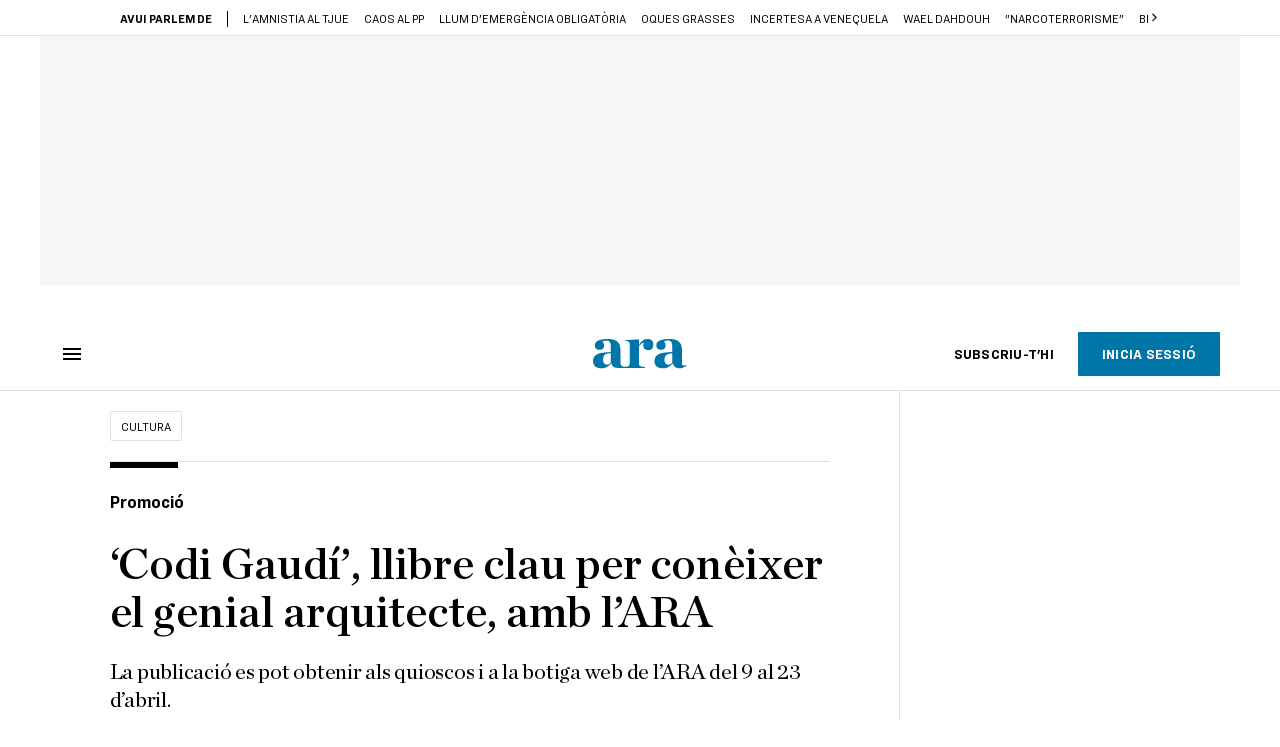

--- FILE ---
content_type: text/css
request_url: https://www.ara.cat/111.h-d3577b96282cf7ee94ce.css
body_size: 288
content:
.breadcrumbs-exclusive{display:flex;align-items:center;flex-wrap:nowrap;padding:6px;flex:1 0 auto;margin-left:10px;border:1px solid #ffb900;border-radius:50px;position:relative}.breadcrumbs-exclusive:before{content:"";width:18px;height:calc(100% + 10px);position:absolute;left:0;transform:translateX(calc(-100% - 10px));background:linear-gradient(90deg, rgba(255, 255, 255, 0) 0%, #FFFFFF 90%)}.breadcrumbs-exclusive .ara-icon-exclusive{width:14px;height:14px;display:flex;align-items:center;justify-content:center}.breadcrumbs-exclusive .ara-icon-exclusive svg{width:10px;height:10px;fill:#ffb900}.breadcrumbs-exclusive span{overflow:hidden;margin-left:5px;font-family:var(--font, "Ringside"),sans-serif;font-weight:400;font-size:12px;line-height:14px;letter-spacing:0;text-transform:uppercase;text-wrap:nowrap}.breadcrumbs-exclusive .custom-animation-enter-active,.breadcrumbs-exclusive .custom-animation-leave-active{transition:all 1.5s ease}.breadcrumbs-exclusive .custom-animation-enter,.breadcrumbs-exclusive .custom-animation-leave-to{max-width:0;opacity:0}.breadcrumbs-exclusive .custom-animation-enter-to,.breadcrumbs-exclusive .custom-animation-leave{max-width:200px;opacity:1}
